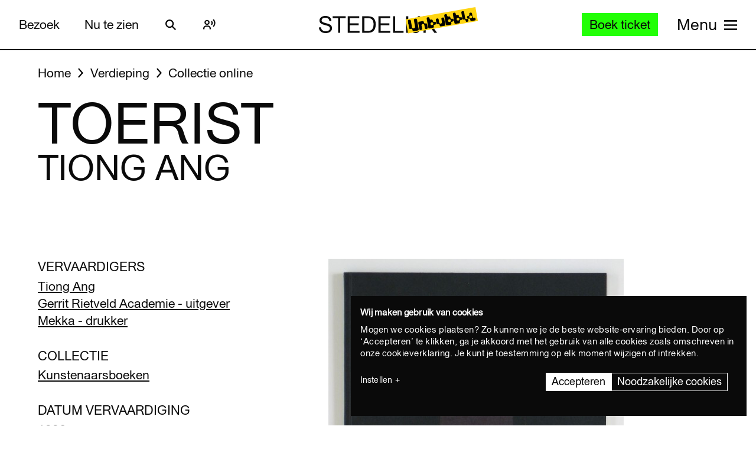

--- FILE ---
content_type: text/javascript
request_url: https://widget.enviso.io/build-ts/modern/components/common/enviso-tickets/enviso-offer-info-dialog-element.js
body_size: 1849
content:
import{x as e,a9 as i,a5 as o}from"../../../lit-element-5a533547.js";import"../../../es.iterator.every-b874bb5d.js";import{_ as t,f as s,n as r}from"../../../enviso-base-resolver-570a8de9.js";import{E as n}from"../../../enviso-base-element-f6ef1004.js";import{e as a}from"../../../query-assigned-elements-7a69526e.js";import{n as l}from"../../../property-b5f76130.js";import{t as m}from"../../../state-c2a9e7ec.js";import{m as d}from"../../../until-fe4f8aab.js";import{w as v}from"../../../event-9b6e26ba.js";import"../../../ticketing-widget-api-service-2f12e02a.js";import"../../../rest-service-bb823dc8.js";import"../../../web.url.to-json-23e78ec9.js";import"../../../web.url-search-params.size-f6859486.js";import"../../../auth-service-992ed82b.js";import{b as f,g as p}from"../../../ui-helpers-ede1f33a.js";import"../enviso-loader-element.js";import"../enviso-dialog-element.js";import"../enviso-button-element.js";import"../enviso-icon-element.js";import"../../errors/enviso-error-element.js";import"../../../directive-helpers-213b9ad6.js";import"../../../async-directive-7845478a.js";import"../../payment/redirect-result.js";import"../../../es.string.search-f854ed19.js";import"../../../array-sort-a0aee397.js";import"../../../ui-helper-ff6156f1.js";import"../../../json-5ede1f36.js";import"../../../checkout-steps-74f036a5.js";import"../../../enviso-auth-resolver-feb2b313.js";import"../../../class-map-66f9a99a.js";import"../enviso-tab-context-element.js";import"../../../navigation-error-ef7edb64.js";let h,c,g,u,b,y,$,j,k,w,x,P,B=e=>e,_=class extends n{constructor(){super()}render(){var o;return super.applyStyle(e(h||(h=B`<style>:host{display:block}.enviso-offer-header{color:var(--enviso-primary-color,#113974);margin-bottom:1.5em}.enviso-offer-meta{margin:1em auto 0;letter-spacing:3em}.enviso-validation-error{color:#db0000;min-height:3em;margin-top:.5em}.enviso-offer-meta-element{display:inline-block;letter-spacing:normal;margin-bottom:1em}.enviso-offer-meta-element>span{vertical-align:top}.enviso-offer-meta-element>enviso-icon{font-size:1.125em;display:inline-block;vertical-align:top;margin-right:.35em}.enviso-offer-name{font-size:1.25em;font-weight:700;line-height:2em}.enviso-offer-tags{font-size:.7em;font-weight:700;letter-spacing:.05em;text-transform:uppercase}.enviso-offer-description{font-size:.8125em;line-height:1.715em;margin-top:0;margin-bottom:1em;white-space:pre-line;max-height:38vh;overflow-x:hidden;overflow-y:auto}</style><enviso-dialog class="enviso-offer-detail" .imgSrc="${0}" .dialogTitle="${0}" .hideDialogTitle="${0}"><div class="enviso-offer-detail-wrapper">${0}</div></enviso-dialog>`),this.offerImgUrl,null===(o=this.selectedOffer)||void 0===o?void 0:o.name,!0,this.error?e(c||(c=B`<enviso-error .error="${0}"></enviso-error>`),this.error):this.loadedPromise?d(this.loadedPromise.then((e=>this.renderDialogContent(e[0],e[1]))),e(g||(g=B`<enviso-loader></enviso-loader>`))):i))}renderDialogContent(i,o){var t,n,a,l,m,d,f;return e(u||(u=B`<header class="enviso-offer-header">${0}<div class="enviso-offer-name">${0}</div>${0}</header><div class="enviso-offer-meta">${0} ${0} ${0} ${0}</div><p class="enviso-offer-description">${0}</p>${0}`),this._if("Membership"===i.offerType&&"FlexibleDate"===i.membershipValidity.type,e(b||(b=B`<div class="enviso-validation-error">${0}</div>`),this.t("Ordering membership offer with flexible period is currently not supported."))),null==i?void 0:i.name,this._if(!(null==i||null===(t=i.tags)||void 0===t||!t.length),e(y||(y=B`<div class="enviso-offer-tags">${0}</div>`),null==i?void 0:i.tags.join(", "))),this._if(null===(n=i.duration)||void 0===n?void 0:n.valid,e($||($=B`<div class="enviso-offer-meta-element enviso-offer-meta-time"><enviso-icon role="img" name="clock" aria-label="${0}" title="${0}"></enviso-icon><span>${0}</span></div>`),this.t("Time"),this.t("Time"),i.duration.toString(this.language))),this._if(0!==(null===(a=i.languages)||void 0===a?void 0:a.length),e(j||(j=B`<div class="enviso-offer-meta-element enviso-offer-meta-languages"><enviso-icon name="language" aria-label="${0}" title="${0}"></enviso-icon><span>${0}</span></div>`),1===i.languages.length?this.t("Language"):this.t("Languages"),1===i.languages.length?this.t("Language"):this.t("Languages"),i.languages.map((e=>this.language.getLanguageName(e))).join(", "))),this._if(!(null===(l=i.period)||void 0===l||!l.start)||!(null===(m=i.period)||void 0===m||!m.end),e(k||(k=B`<div class="enviso-offer-meta-element enviso-offer-meta-period"><enviso-icon name="calendar" role="img" aria-label="${0}" title="${0}"></enviso-icon><span>${0}</span></div>`),this.t("Period"),this.t("Period"),s(i.period,o.timeZoneId,this.language))),this._if(!!i.membershipValidity,e(w||(w=B`<div class="enviso-offer-meta-element enviso-offer-meta-period">${0} <span>${0}</span></div>`),this._if("FlexibleDate"!==(null==i||null===(d=i.membershipValidity)||void 0===d?void 0:d.type),e(x||(x=B`<enviso-icon name="calendar" role="img" aria-label="${0}" title="${0}"></enviso-icon>`),this.t("Period"),this.t("Period"))),r(i.membershipValidity,o.timeZoneId,this.language))),i.description,this._if(this.showBuyButton&&!i.soldOut,e(P||(P=B`<enviso-button primary ?disabled="${0}" @click="${0}" @keydown="${0}">${0}</enviso-button>`),"FlexibleDate"===(null===(f=i.membershipValidity)||void 0===f?void 0:f.type),(()=>this.onBuyTicketsClick(i)),(e=>v(e,(()=>this.onBuyTicketsClick(i)))),this.t("Buy tickets"))))}get offerImgUrl(){var e;return null===(e=this.selectedOffer)||void 0===e||null===(e=e.links)||void 0===e||null===(e=e.find((e=>"image"===e.rel)))||void 0===e?void 0:e.href}show(e){var i=this;return o((function*(){i.error=void 0,i.selectedOffer=e;const o=f().fetchOfferDetail(e.id,i.language.code).then((e=>i.selectedOffer=e)),t=p().getVenue();i.loadedPromise=Promise.all([o,t]).catch((e=>i.error=e)),i.$$("enviso-dialog").show(),yield i.updateComplete}))()}hide(){this.$$("enviso-dialog").hide(),this.selectedOffer=void 0,this.loadedPromise=void 0}onBuyTicketsClick(e){this.fireEvent("buyticketsclick",{offer:e}),this.hide()}};t([l({type:Boolean,attribute:"show-buy-button"})],_.prototype,"showBuyButton",void 0),t([m()],_.prototype,"loadedPromise",void 0),t([m()],_.prototype,"error",void 0),_=t([a("enviso-offer-info-dialog")],_);export{_ as EnvisoOfferInfoDialogElement};


--- FILE ---
content_type: text/javascript
request_url: https://widget.enviso.io/build-ts/modern/components/common/enviso-carousel/enviso-carousel-element.js
body_size: 581
content:
import{_ as e}from"../../../enviso-base-resolver-570a8de9.js";import"../../../es.iterator.every-b874bb5d.js";import{x as t}from"../../../lit-element-5a533547.js";import{w as s}from"../../../event-9b6e26ba.js";import{E as r}from"../../../enviso-base-element-f6ef1004.js";import{e as i}from"../../../query-assigned-elements-7a69526e.js";import{n as o}from"../../../property-b5f76130.js";import{t as a}from"../../../state-c2a9e7ec.js";import{CAROUSEL_ITEMS_REQUEST_EVENT as n}from"./carousel-event-detail.js";let l,m,u,c,d,h,p,v=e=>e,P=class extends r{constructor(){super(),this.totalItems=0,this.itemsPerPage=1,this.currentIndex=0}render(){return super.applyStyle(t(l||(l=v`<style>:host{display:block}.enviso-carousel-items{display:flex;flex-wrap:wrap;align-items:stretch;gap:1em}.enviso-previous-arrow{align-self:center;transform:rotate(90deg)}.enviso-next-arrow{align-self:center;transform:rotate(270deg)}</style>${0}`),this.totalItems>0?t(m||(m=v`<div><slot name="carousel-title"></slot><div class="enviso-carousel-items">${0}<slot></slot>${0}</div></div>`),this.totalItems<=this.itemsPerPage?t(u||(u=v``)):t(c||(c=v`<enviso-button .iconName="${0}" icon-only class="enviso-previous-arrow" @click="${0}" @keydown="${0}" ?disabled="${0}"></enviso-button>`),"expand-arrow",(()=>this.prevCarouselPage()),(e=>s(e,(()=>this.prevCarouselPage))),0===this.currentIndex),this.totalItems<=this.itemsPerPage?t(d||(d=v``)):t(h||(h=v`<enviso-button .iconName="${0}" icon-only class="enviso-next-arrow" @click="${0}" @keydown="${0}" ?disabled="${0}"></enviso-button>`),"expand-arrow",(()=>this.nextCarouselPage()),(e=>s(e,(()=>this.nextCarouselPage))),this.currentIndex+this.itemsPerPage>=this.totalItems)):t(p||(p=v``))))}prevCarouselPage(){this.currentIndex>=this.itemsPerPage?this.currentIndex-=this.itemsPerPage:this.currentIndex=0,this.dispatchCarouselEvent()}nextCarouselPage(){const e=this.totalItems;this.currentIndex+this.itemsPerPage<e-this.itemsPerPage?this.currentIndex+=this.itemsPerPage:this.currentIndex=e-this.itemsPerPage,this.dispatchCarouselEvent()}dispatchCarouselEvent(){const e=new CustomEvent(n,{detail:{offSet:this.currentIndex,itemsRequested:this.itemsPerPage},bubbles:!0,composed:!0});this.dispatchEvent(e)}resetCurrentPage(){this.dispatchCarouselEvent()}resetCarousel(){this.currentIndex=0,this.dispatchCarouselEvent()}};e([o({type:Number,attribute:"total-items"})],P.prototype,"totalItems",void 0),e([o({type:Number,attribute:"items-per-page"})],P.prototype,"itemsPerPage",void 0),e([a()],P.prototype,"currentIndex",void 0),P=e([i("enviso-carousel")],P);export{P as EnvisoCarouselElement};


--- FILE ---
content_type: text/javascript
request_url: https://widget.enviso.io/build-ts/modern/es.iterator.flat-map-981cbede.js
body_size: 487
content:
import{_ as t,au as a,v as r,j as n,ak as e,av as i,I as s,a as o,b as h,y as u,an as f,z as l,A as p,aw as v}from"./lit-element-5a533547.js";var c=a,d=r,g=n,m=e,y=i;t({target:"Array",proto:!0},{flatMap:function(t){var a,r=g(this),n=m(r);return d(t),(a=y(r,0)).length=c(a,r,r,n,0,1,t,arguments.length>1?arguments[1]:void 0),a}}),s("flatMap");var w=o,M=h,j=u,x=f,A=t,I=o,b=r,k=h,z=u,_=function(t,a){a&&"string"==typeof t||M(t);var r=x(t);return j(M(void 0!==r?w(r,t):t))},q=v,B=l,C=p((function(){for(var t,a,r=this.iterator,n=this.mapper;;){if(a=this.inner)try{if(!(t=k(I(a.next,a.iterator))).done)return t.value;this.inner=null}catch(t){q(r,"throw",t)}if(t=k(I(this.next,r)),this.done=!!t.done)return;try{this.inner=_(n(t.value,this.counter++),!1)}catch(t){q(r,"throw",t)}}}));A({target:"Iterator",proto:!0,real:!0,forced:B},{flatMap:function(t){return k(this),b(t),new C(z(this),{mapper:t,inner:null})}});


--- FILE ---
content_type: text/javascript
request_url: https://widget.enviso.io/build-ts/modern/components/common/enviso-carousel/carousel-event-detail.js
body_size: -345
content:
const e="carousel-items-request";export{e as CAROUSEL_ITEMS_REQUEST_EVENT};
